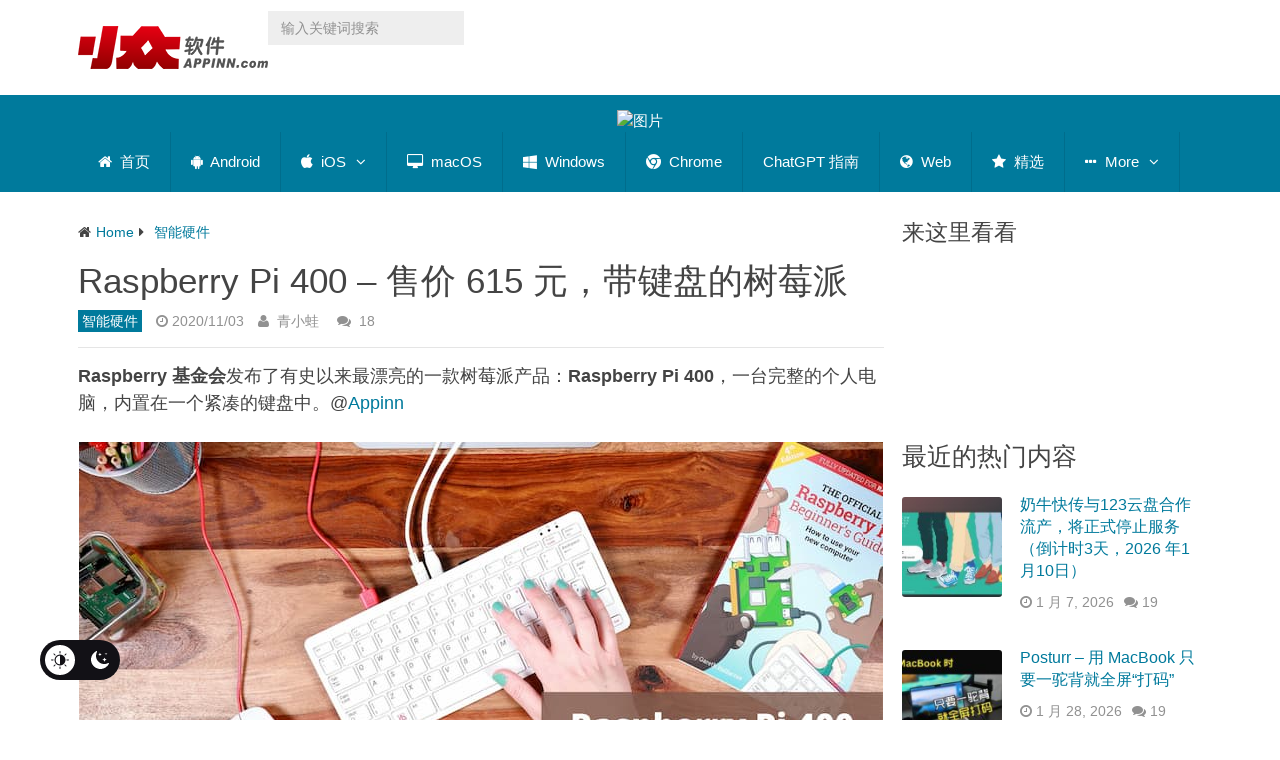

--- FILE ---
content_type: image/svg+xml
request_url: https://www.appinn.com/wp-content/themes/Best_optimized/icon/qq.svg
body_size: 204
content:
<svg class="icon" width="30" height="30" viewBox="0 0 1024 1024" xmlns="http://www.w3.org/2000/svg"><path fill="#0052d9" d="M512 0C229.224 0 0 229.224 0 512s229.224 512 512 512 512-229.224 512-512S794.776 0 512 0zm289.261 668.862c-21.732 18.64-49.948-61.346-54.006-49.039-9.88 29.924-14.507 49.93-43.634 82.508-1.555 1.745 33.659 14.469 43.634 41.643 9.557 26.017 28.14 67.262-93.488 80.213-71.358 7.585-122.937-38.02-128.076-37.584-9.538.834-5.29 0-15.53 0-8.382 0-8.932.606-16.82 0-2.162-.171-25.885 37.584-131.964 37.584-82.223 0-103.519-51.75-86.983-80.213 16.536-28.463 44.127-36.75 40.24-41.263-19.153-22.187-32.351-45.91-40.24-67.357-1.953-5.347-3.584-10.543-4.873-15.53-2.997-11.454-25.885 67.204-50.46 49.038-24.577-18.167-22.377-64.418-6.467-108.677 16.042-44.62 56.471-87.59 56.927-97.072 1.611-35.29-3.49-41.15 0-50.422 7.755-20.764 17.199-12.8 17.199-23.571 0-135.737 100.864-245.76 225.28-245.76s225.28 110.042 225.28 245.76c0 5.196 13.52 0 19.987 23.571 1.327 4.873 2.238 23.666.664 50.422-.74 12.857 34.266 28.502 52.375 97.072 18.129 68.57 0 100.92-9.045 108.677z"/></svg>